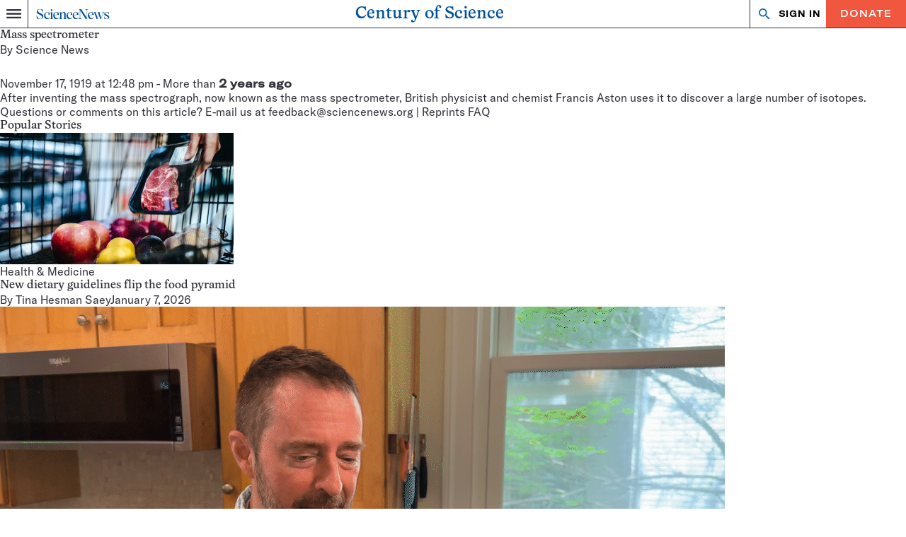

--- FILE ---
content_type: text/html; charset=utf-8
request_url: https://www.google.com/recaptcha/api2/aframe
body_size: 152
content:
<!DOCTYPE HTML><html><head><meta http-equiv="content-type" content="text/html; charset=UTF-8"></head><body><script nonce="rVcxsZ8nNeh7Bz3Q6qDhag">/** Anti-fraud and anti-abuse applications only. See google.com/recaptcha */ try{var clients={'sodar':'https://pagead2.googlesyndication.com/pagead/sodar?'};window.addEventListener("message",function(a){try{if(a.source===window.parent){var b=JSON.parse(a.data);var c=clients[b['id']];if(c){var d=document.createElement('img');d.src=c+b['params']+'&rc='+(localStorage.getItem("rc::a")?sessionStorage.getItem("rc::b"):"");window.document.body.appendChild(d);sessionStorage.setItem("rc::e",parseInt(sessionStorage.getItem("rc::e")||0)+1);localStorage.setItem("rc::h",'1769431091885');}}}catch(b){}});window.parent.postMessage("_grecaptcha_ready", "*");}catch(b){}</script></body></html>

--- FILE ---
content_type: text/css
request_url: https://www.sciencenews.org/wp-content/themes/sciencenews/client/build/css/centennial.min.css?m=1769144982g
body_size: 11798
content:
html,body,div,span,applet,object,iframe,h1,h2,h3,h4,h5,h6,p,blockquote,pre,a,abbr,acronym,address,big,cite,code,del,dfn,em,img,ins,kbd,q,s,samp,small,strike,strong,sub,sup,tt,var,b,u,i,center,dl,dt,dd,ol,ul,li,fieldset,form,label,legend,table,caption,tbody,tfoot,thead,tr,th,td,article,aside,canvas,details,embed,figure,figcaption,footer,header,hgroup,menu,nav,output,ruby,section,summary,time,mark,audio,video{margin:0;padding:0;border:0;box-sizing:border-box;font-size:100%;font-style:normal;font:inherit;vertical-align:baseline}html::before,html::after,body::before,body::after,div::before,div::after,span::before,span::after,applet::before,applet::after,object::before,object::after,iframe::before,iframe::after,h1::before,h1::after,h2::before,h2::after,h3::before,h3::after,h4::before,h4::after,h5::before,h5::after,h6::before,h6::after,p::before,p::after,blockquote::before,blockquote::after,pre::before,pre::after,a::before,a::after,abbr::before,abbr::after,acronym::before,acronym::after,address::before,address::after,big::before,big::after,cite::before,cite::after,code::before,code::after,del::before,del::after,dfn::before,dfn::after,em::before,em::after,img::before,img::after,ins::before,ins::after,kbd::before,kbd::after,q::before,q::after,s::before,s::after,samp::before,samp::after,small::before,small::after,strike::before,strike::after,strong::before,strong::after,sub::before,sub::after,sup::before,sup::after,tt::before,tt::after,var::before,var::after,b::before,b::after,u::before,u::after,i::before,i::after,center::before,center::after,dl::before,dl::after,dt::before,dt::after,dd::before,dd::after,ol::before,ol::after,ul::before,ul::after,li::before,li::after,fieldset::before,fieldset::after,form::before,form::after,label::before,label::after,legend::before,legend::after,table::before,table::after,caption::before,caption::after,tbody::before,tbody::after,tfoot::before,tfoot::after,thead::before,thead::after,tr::before,tr::after,th::before,th::after,td::before,td::after,article::before,article::after,aside::before,aside::after,canvas::before,canvas::after,details::before,details::after,embed::before,embed::after,figure::before,figure::after,figcaption::before,figcaption::after,footer::before,footer::after,header::before,header::after,hgroup::before,hgroup::after,menu::before,menu::after,nav::before,nav::after,output::before,output::after,ruby::before,ruby::after,section::before,section::after,summary::before,summary::after,time::before,time::after,mark::before,mark::after,audio::before,audio::after,video::before,video::after{box-sizing:inherit}article,aside,footer,header,main,nav,section{display:block}ai-carousel{display:block}html{background-color:#fff}ol,ul{list-style:none}fieldset{border:none;margin:0;padding:0}figure,embed,object,audio,video{display:block;height:auto;margin:0;max-width:100%}iframe{border:0}table{border-collapse:collapse;border-spacing:0}td,th{padding:0;text-align:left}address{font-style:normal}blockquote,q{quotes:none}blockquote:before,blockquote:after,q:before,q:after{content:"";content:none}:root{font-size:medium;--site-columns: 8;--site-gap: 0.5rem;--site-edge: 1.5rem;--site-max: 90rem;--display-no-mobile: none;--display-no-desktop: initial;--viewport-edge: var(--site-edge);--content-max: calc(min(100%, var(--site-max)) - var(--site-edge) * 2);--block-max-width: min(100%, 42.5rem);--block-wide-max-width: min(100%, 55.625rem);--block-vertical-rhythm: 1.75rem;--adminbar-height: 0rem}@media(min-width: 64rem){:root{--site-columns: 12;--site-gap: 1.25rem;--site-edge: 1.875rem}}@media(min-width: 64rem){:root{--viewport-edge: calc((100vw - min(100vw, var(--site-max)) + var(--site-edge) * 2) / 2);--display-no-mobile: initial;--display-no-desktop: none}}@media(min-width: 37.5625rem){:root .admin-bar{--adminbar-height: 2.875rem}}@media(min-width: 48.9375rem){:root .admin-bar{--adminbar-height: 2rem}}@font-face{font-family:"swiper-icons";src:url("data:application/font-woff;charset=utf-8;base64, [base64]//wADZ2x5ZgAAAywAAADMAAAD2MHtryVoZWFkAAABbAAAADAAAAA2E2+eoWhoZWEAAAGcAAAAHwAAACQC9gDzaG10eAAAAigAAAAZAAAArgJkABFsb2NhAAAC0AAAAFoAAABaFQAUGG1heHAAAAG8AAAAHwAAACAAcABAbmFtZQAAA/gAAAE5AAACXvFdBwlwb3N0AAAFNAAAAGIAAACE5s74hXjaY2BkYGAAYpf5Hu/j+W2+MnAzMYDAzaX6QjD6/4//Bxj5GA8AuRwMYGkAPywL13jaY2BkYGA88P8Agx4j+/8fQDYfA1AEBWgDAIB2BOoAeNpjYGRgYNBh4GdgYgABEMnIABJzYNADCQAACWgAsQB42mNgYfzCOIGBlYGB0YcxjYGBwR1Kf2WQZGhhYGBiYGVmgAFGBiQQkOaawtDAoMBQxXjg/wEGPcYDDA4wNUA2CCgwsAAAO4EL6gAAeNpj2M0gyAACqxgGNWBkZ2D4/wMA+xkDdgAAAHjaY2BgYGaAYBkGRgYQiAHyGMF8FgYHIM3DwMHABGQrMOgyWDLEM1T9/w8UBfEMgLzE////P/5//f/V/xv+r4eaAAeMbAxwIUYmIMHEgKYAYjUcsDAwsLKxc3BycfPw8jEQA/[base64]/uznmfPFBNODM2K7MTQ45YEAZqGP81AmGGcF3iPqOop0r1SPTaTbVkfUe4HXj97wYE+yNwWYxwWu4v1ugWHgo3S1XdZEVqWM7ET0cfnLGxWfkgR42o2PvWrDMBSFj/IHLaF0zKjRgdiVMwScNRAoWUoH78Y2icB/yIY09An6AH2Bdu/UB+yxopYshQiEvnvu0dURgDt8QeC8PDw7Fpji3fEA4z/PEJ6YOB5hKh4dj3EvXhxPqH/SKUY3rJ7srZ4FZnh1PMAtPhwP6fl2PMJMPDgeQ4rY8YT6Gzao0eAEA409DuggmTnFnOcSCiEiLMgxCiTI6Cq5DZUd3Qmp10vO0LaLTd2cjN4fOumlc7lUYbSQcZFkutRG7g6JKZKy0RmdLY680CDnEJ+UMkpFFe1RN7nxdVpXrC4aTtnaurOnYercZg2YVmLN/d/gczfEimrE/fs/bOuq29Zmn8tloORaXgZgGa78yO9/cnXm2BpaGvq25Dv9S4E9+5SIc9PqupJKhYFSSl47+Qcr1mYNAAAAeNptw0cKwkAAAMDZJA8Q7OUJvkLsPfZ6zFVERPy8qHh2YER+3i/BP83vIBLLySsoKimrqKqpa2hp6+jq6RsYGhmbmJqZSy0sraxtbO3sHRydnEMU4uR6yx7JJXveP7WrDycAAAAAAAH//wACeNpjYGRgYOABYhkgZgJCZgZNBkYGLQZtIJsFLMYAAAw3ALgAeNolizEKgDAQBCchRbC2sFER0YD6qVQiBCv/H9ezGI6Z5XBAw8CBK/m5iQQVauVbXLnOrMZv2oLdKFa8Pjuru2hJzGabmOSLzNMzvutpB3N42mNgZGBg4GKQYzBhYMxJLMlj4GBgAYow/P/PAJJhLM6sSoWKfWCAAwDAjgbRAAB42mNgYGBkAIIbCZo5IPrmUn0hGA0AO8EFTQAA") format("woff");font-weight:400;font-style:normal}:root{--swiper-theme-color: #007aff}:host{position:relative;display:block;margin-left:auto;margin-right:auto;z-index:1}.swiper{margin-left:auto;margin-right:auto;position:relative;overflow:hidden;list-style:none;padding:0;z-index:1;display:block}.swiper-vertical>.swiper-wrapper{flex-direction:column}.swiper-wrapper{position:relative;width:100%;height:100%;z-index:1;display:flex;transition-property:transform;transition-timing-function:var(--swiper-wrapper-transition-timing-function, initial);box-sizing:content-box}.swiper-android .swiper-slide,.swiper-ios .swiper-slide,.swiper-wrapper{transform:translate3d(0px, 0, 0)}.swiper-horizontal{touch-action:pan-y}.swiper-vertical{touch-action:pan-x}.swiper-slide{flex-shrink:0;width:100%;height:100%;position:relative;transition-property:transform;display:block}.swiper-slide-invisible-blank{visibility:hidden}.swiper-autoheight,.swiper-autoheight .swiper-slide{height:auto}.swiper-autoheight .swiper-wrapper{align-items:flex-start;transition-property:transform,height}.swiper-backface-hidden .swiper-slide{transform:translateZ(0);backface-visibility:hidden}.swiper-3d.swiper-css-mode .swiper-wrapper{perspective:1200px}.swiper-3d .swiper-wrapper{transform-style:preserve-3d}.swiper-3d{perspective:1200px}.swiper-3d .swiper-slide,.swiper-3d .swiper-cube-shadow{transform-style:preserve-3d}.swiper-css-mode>.swiper-wrapper{overflow:auto;scrollbar-width:none;-ms-overflow-style:none}.swiper-css-mode>.swiper-wrapper::-webkit-scrollbar{display:none}.swiper-css-mode>.swiper-wrapper>.swiper-slide{scroll-snap-align:start start}.swiper-css-mode.swiper-horizontal>.swiper-wrapper{scroll-snap-type:x mandatory}.swiper-css-mode.swiper-vertical>.swiper-wrapper{scroll-snap-type:y mandatory}.swiper-css-mode.swiper-free-mode>.swiper-wrapper{scroll-snap-type:none}.swiper-css-mode.swiper-free-mode>.swiper-wrapper>.swiper-slide{scroll-snap-align:none}.swiper-css-mode.swiper-centered>.swiper-wrapper::before{content:"";flex-shrink:0;order:9999}.swiper-css-mode.swiper-centered>.swiper-wrapper>.swiper-slide{scroll-snap-align:center center;scroll-snap-stop:always}.swiper-css-mode.swiper-centered.swiper-horizontal>.swiper-wrapper>.swiper-slide:first-child{margin-inline-start:var(--swiper-centered-offset-before)}.swiper-css-mode.swiper-centered.swiper-horizontal>.swiper-wrapper::before{height:100%;min-height:1px;width:var(--swiper-centered-offset-after)}.swiper-css-mode.swiper-centered.swiper-vertical>.swiper-wrapper>.swiper-slide:first-child{margin-block-start:var(--swiper-centered-offset-before)}.swiper-css-mode.swiper-centered.swiper-vertical>.swiper-wrapper::before{width:100%;min-width:1px;height:var(--swiper-centered-offset-after)}.swiper-3d .swiper-slide-shadow,.swiper-3d .swiper-slide-shadow-left,.swiper-3d .swiper-slide-shadow-right,.swiper-3d .swiper-slide-shadow-top,.swiper-3d .swiper-slide-shadow-bottom,.swiper-3d .swiper-slide-shadow,.swiper-3d .swiper-slide-shadow-left,.swiper-3d .swiper-slide-shadow-right,.swiper-3d .swiper-slide-shadow-top,.swiper-3d .swiper-slide-shadow-bottom{position:absolute;left:0;top:0;width:100%;height:100%;pointer-events:none;z-index:10}.swiper-3d .swiper-slide-shadow{background:rgba(0,0,0,.15)}.swiper-3d .swiper-slide-shadow-left{background-image:linear-gradient(to left, rgba(0, 0, 0, 0.5), rgba(0, 0, 0, 0))}.swiper-3d .swiper-slide-shadow-right{background-image:linear-gradient(to right, rgba(0, 0, 0, 0.5), rgba(0, 0, 0, 0))}.swiper-3d .swiper-slide-shadow-top{background-image:linear-gradient(to top, rgba(0, 0, 0, 0.5), rgba(0, 0, 0, 0))}.swiper-3d .swiper-slide-shadow-bottom{background-image:linear-gradient(to bottom, rgba(0, 0, 0, 0.5), rgba(0, 0, 0, 0))}.swiper-lazy-preloader{width:42px;height:42px;position:absolute;left:50%;top:50%;margin-left:-21px;margin-top:-21px;z-index:10;transform-origin:50%;box-sizing:border-box;border:4px solid var(--swiper-preloader-color, var(--swiper-theme-color));border-radius:50%;border-top-color:rgba(0,0,0,0)}.swiper:not(.swiper-watch-progress) .swiper-lazy-preloader,.swiper-watch-progress .swiper-slide-visible .swiper-lazy-preloader{animation:swiper-preloader-spin 1s infinite linear}.swiper-lazy-preloader-white{--swiper-preloader-color: #fff}.swiper-lazy-preloader-black{--swiper-preloader-color: #000}@keyframes swiper-preloader-spin{0%{transform:rotate(0deg)}100%{transform:rotate(360deg)}}.swiper .swiper-notification{position:absolute;left:0;top:0;pointer-events:none;opacity:0;z-index:-1000}.swiper-button-disabled{opacity:.5}html{overflow-x:hidden}@media(prefers-reduced-motion: no-preference){body,html{scroll-behavior:smooth}}body{background-color:#fff;color:#31313b;font-family:var(--wp--preset--font-family--primary);-webkit-font-smoothing:antialiased;-moz-osx-font-smoothing:grayscale;font-weight:400;line-height:1.3;-ms-overflow-style:-ms-autohiding-scrollbar;text-rendering:optimizeSpeed;-webkit-text-size-adjust:100%;-moz-text-size-adjust:100%;text-size-adjust:100%;word-break:keep-all}h1,h2,h3,h4,h5,h6{font-family:var(--wp--preset--font-family--secondary);font-weight:500}img{display:block;height:auto;max-width:100%}svg{display:block;height:auto;pointer-events:none;width:100%}a{color:inherit;text-decoration:none}a:hover,a:focus{text-decoration:underline}p+p{margin-top:var(--block-vertical-rhythm)}abbr{border-bottom:1px dotted rgba(49,49,59,.2);cursor:help;text-decoration:none}b,strong{font-weight:900}em,i{font-style:italic}del,strike{text-decoration:line-through}sub,sup{font-size:75%;line-height:0;position:relative}sub{bottom:-0.25em}sup{top:-0.5em}.screen-reader-text{border:0;clip:rect(0, 0, 0, 0);height:1px;margin:-1px;overflow:hidden;padding:0;position:absolute;width:1px}a.skip-link{margin-left:auto;margin-right:auto;background-color:#fff;color:inherit;left:0;opacity:0;overflow:hidden;padding:.625rem;position:absolute;right:0;text-align:center;text-decoration:none;top:0;transform:translateY(-100%);width:-moz-max-content;width:max-content;z-index:-1}a.skip-link:focus{opacity:1;transform:translateY(0);z-index:2147483647}
.site-header__wrapper___EBXQN{color:#31313b;margin-bottom:.75rem;pointer-events:none;position:sticky;top:-1px;z-index:3}@media(min-width: 64rem){.site-header__wrapper___EBXQN{height:8.9375rem;margin-bottom:1.875rem}}.tax-snhs-category .site-header__wrapper___EBXQN,.tag .site-header__wrapper___EBXQN,.category .site-header__wrapper___EBXQN,.single-header-immersive .site-header__wrapper___EBXQN,.page-template-page-all-topics .site-header__wrapper___EBXQN,.page-template-page-editors-picks .site-header__wrapper___EBXQN,.post-type-archive-educators_guide .site-header__wrapper___EBXQN,.post-type-archive-investors_lab .site-header__wrapper___EBXQN,.tax-article-type .site-header__wrapper___EBXQN,.snhs-home .site-header__wrapper___EBXQN,.error404 .site-header__wrapper___EBXQN,.snhs-search .site-header__wrapper___EBXQN,.search .site-header__wrapper___EBXQN,.tax-editors-picks .site-header__wrapper___EBXQN{margin-bottom:0}.site-header__wrapper___EBXQN.site-header__has-alert-banner___7Wzs6{--tagline-height: 1.625rem}.site-header__inner___lI5fO{background-color:#fff;pointer-events:auto;position:relative}@media(min-width: 64rem){.site-header__inner___lI5fO{border-bottom:1px solid;border-color:#31313b}}@media(max-width: 63.9375rem){.site-header__inner___lI5fO{backface-visibility:hidden;transform:translate3d(0, 0, 0);will-change:transform}}@media(max-width: 63.9375rem)and (prefers-reduced-motion: no-preference){.site-header__inner___lI5fO{transition:transform 250ms ease-in-out}}@media(max-width: 63.9375rem){.is-pinned.scroll-down .site-header__inner___lI5fO:not(:has([aria-expanded=true])){transform:translate3d(0, -40px, 0)}}@media(max-width: 63.9375rem){.is-pinned.scroll-up .site-header__inner___lI5fO{transform:translate3d(0, 0, 0)}}.site-header__branding___ANiJ3{display:none}@media print{.site-wrapper .site-header__branding___ANiJ3{display:none}}@media(min-width: 64rem){.site-header__branding___ANiJ3{margin-left:auto;margin-right:auto;align-items:center;display:flex;height:6.625rem;justify-content:space-between;transition:.2s height ease-in-out;width:calc((((min(100vw, var(--site-max)) - var(--site-edge) * 2) / var(--site-columns) - (var(--site-gap) / var(--site-columns) * (var(--site-columns) - 1))) * 12) + var(--site-gap) * 11)}.is-pinned .site-header__branding___ANiJ3{height:3.5rem}}.site-header__home-link___wduac{color:#00529c}.site-header__home-link___wduac:hover,.site-header__home-link___wduac:focus{text-decoration:none}.site-header__home-link___wduac svg{transition:.2s all ease-in-out}@media(min-width: 64rem)and (max-width: 79.9375rem){.site-header__home-link___wduac svg{height:auto;width:100%}}@media(min-width: 80rem){.site-header__home-link___wduac svg{height:2.8125rem;width:18.5625rem}}.is-pinned .site-header__home-link___wduac svg{height:1.5rem;width:9.9rem}.site-header__tagline___agp8-{color:#31313b}@media(min-width: 64rem)and (max-width: 79.9375rem){.site-header__tagline___agp8-{border:0;clip:rect(0, 0, 0, 0);height:1px;margin:-1px;overflow:hidden;padding:0;position:absolute;width:1px}}@media(min-width: 80rem){.site-header__tagline___agp8-{font-size:.75rem;font-weight:500;line-height:1;letter-spacing:.075em;text-transform:uppercase}}.is-pinned .site-header__tagline___agp8-{display:none}.site-header__alert-banner___dqlGJ{align-items:center;background-color:#f1563e;color:#fff;display:flex;font-size:.875rem;height:var(--tagline-height);justify-content:center}@media(min-width: 64rem){.site-header__alert-banner___dqlGJ{display:none}}
.site-header-minimal__wrapper___qTTL3{font-size:.9375rem;line-height:1.2;align-items:center;justify-content:center;margin-bottom:1.125rem}.site-header-minimal__top___GB7Um{background-color:#00529c;border-bottom:1px solid #31313b;display:grid;height:2.5rem;place-content:center}@media(min-width: 64rem){.site-header-minimal__top___GB7Um{height:5.25rem}}.site-header-minimal__bottom___64G9B{display:var(--display-no-mobile, grid);height:2.75rem;place-content:center}.site-header-minimal__home-link___MIcP9:hover,.site-header-minimal__home-link___MIcP9:focus{text-decoration:none}.site-header-minimal__home-link___MIcP9 svg{margin-left:auto;margin-right:auto;height:1.125rem;width:7.425rem;color:#fff;fill:#fff}@media(min-width: 64rem){.site-header-minimal__home-link___MIcP9 svg{height:2.75rem;width:18.15rem}}.site-header-minimal__tagline___-iDc-{letter-spacing:.075em;text-transform:uppercase;color:#31313b;text-align:center}@media(min-width: 64rem){.site-header-minimal__tagline___-iDc-{font-size:inherit}}
.header-search__component___HaWFk{background-color:#fff;height:100%;position:relative}@media print{.site-wrapper .header-search__component___HaWFk{display:none}}@media(min-width: 64rem){.header-search__component___HaWFk{display:flex}}.header-search__wrapper___aPFS5{/*! This selector is required for JavaScript component logic. */border-bottom:1px solid;border-color:#31313b;background-color:#fff;height:2.5rem;position:absolute;right:0;top:var(--tagline-height, 0);transform:translateY(0%);width:100vw;z-index:-1}@media(prefers-reduced-motion: no-preference){.header-search__wrapper___aPFS5{transition:transform 250ms ease-in-out}}.header-search__wrapper___aPFS5[aria-hidden=false]{transform:translateY(100%)}@media(min-width: 64rem){.header-search__wrapper___aPFS5{border:none;bottom:-100%;height:100%;max-width:calc((((min(100vw, var(--site-max)) - var(--site-edge) * 2) / var(--site-columns) - (var(--site-gap) / var(--site-columns) * (var(--site-columns) - 1))) * 3) + var(--site-gap) * 2);top:auto;transform:none;width:0;z-index:0}}@media(min-width: 64rem)and (prefers-reduced-motion: no-preference){.header-search__wrapper___aPFS5{transition:width 250ms ease-in-out}}@media(min-width: 64rem){.header-search__wrapper___aPFS5[aria-hidden=false]{transform:none;width:calc((((min(100vw, var(--site-max)) - var(--site-edge) * 2) / var(--site-columns) - (var(--site-gap) / var(--site-columns) * (var(--site-columns) - 1))) * 3) + var(--site-gap) * 2)}}@media(min-width: 64rem){.header-search__component___HaWFk:not(.header-search__is-snhs___NXeUi) .header-search__wrapper___aPFS5{border-left:1px solid;border-color:#31313b;display:block;position:static}.header-search__component___HaWFk:not(.header-search__is-snhs___NXeUi) .header-search__wrapper___aPFS5[aria-hidden=false]{transform:none}}.header-search__form___jUQvh{align-items:center;display:flex;height:100%}.header-search__icon___XDwNR{align-items:center;display:flex;flex-direction:row;justify-content:center;background:no-repeat center/1.25rem 1.25rem;height:100%;width:2.5rem}@media(min-width: 64rem){.header-search__icon___XDwNR{background-size:1rem 1rem}}.header-search__search___rDKZR{background-image:url(../media/search.svg)}.header-search__input___mXBSe{-webkit-appearance:none;-moz-appearance:none;appearance:none;border:none;border-radius:0;box-sizing:border-box;font:inherit;margin:0;font-size:1rem;line-height:1.5;height:calc(100% - 2px);width:100%}.header-search__input___mXBSe::-ms-clear{display:none}@media(min-width: 64rem){.header-search__input___mXBSe{font-size:.875rem;line-height:1.7142857143}}.header-search__toggle___vQkrq{/*! This selector is required for JavaScript component logic. */-webkit-appearance:none;-moz-appearance:none;appearance:none;border:none;border-radius:0;box-sizing:border-box;font:inherit;margin:0;background-color:rgba(0,0,0,0);padding:0;background-color:#fff;height:100%;overflow:hidden;position:relative;width:2.5rem}.header-search__toggle___vQkrq .header-search__toggle-inner___5P7ST{display:flex;height:100%;left:0;position:absolute;top:0;width:5rem}@media(prefers-reduced-motion: no-preference){.header-search__toggle___vQkrq .header-search__toggle-inner___5P7ST{transition:left 250ms ease-in-out}}.header-search__toggle___vQkrq[aria-expanded=true] .header-search__toggle-inner___5P7ST{left:-2.5rem}.header-search__toggle___vQkrq .header-search__open___9MajL{/*! This selector is required for JavaScript component logic. */background-image:url(../media/search.svg)}.header-search__toggle___vQkrq .header-search__close___-Jb-H{/*! This selector is required for JavaScript component logic. */background-image:url(../media/close.svg)}@media(min-width: 64rem){.snhs .header-search__component___HaWFk{height:2.1875rem}}.snhs .header-search__wrapper___aPFS5{/*! This selector is required for JavaScript component logic. */}@media(min-width: 64rem){.snhs .header-search__wrapper___aPFS5{border:1px solid rgba(49,49,59,.2)}}@media(min-width: 64rem){.snhs .header-search__icon___XDwNR{background-size:1.25rem 1.25rem}}
.login-form{display:flex}.login-form.login-form--showing-help{margin-bottom:.75rem}.login-form__input{-webkit-appearance:none;-moz-appearance:none;appearance:none;border:none;border-radius:0;box-sizing:border-box;font:inherit;margin:0;font-size:.8125rem;line-height:1.1538461538;background-color:#fff;flex:1 1 auto;height:2.1875rem;padding:.625rem .8125rem}.login-form__input::-ms-clear{display:none}.login-form__input::-moz-placeholder{font-size:.8125rem;line-height:1.1538461538;color:var(--form-placeholder-text-color, #556B7D)}.login-form__input::placeholder{font-size:.8125rem;line-height:1.1538461538;color:var(--form-placeholder-text-color, #556B7D)}.login-form__input:-webkit-autofill, .login-form__input:-webkit-autofill:hover, .login-form__input:-webkit-autofill:focus{box-shadow:0 0 0 1000px var(--form-autofill-background, #FFFFFF) inset;-webkit-text-fill-color:var(--form-autofill-text-color, inherit)}.login-form__input:autofill,.login-form__input:autofill:hover,.login-form__input:autofill:focus{box-shadow:0 0 0 1000px var(--form-autofill-background, #FFFFFF) inset;-webkit-text-fill-color:var(--form-autofill-text-color, inherit)}.login-form__input:-webkit-autofill,.login-form__input:-webkit-autofill:hover,.login-form__input:-webkit-autofill:focus{box-shadow:0 0 0 1000px var(--form-autofill-background, #FFFFFF) inset;-webkit-text-fill-color:var(--form-autofill-text-color, inherit)}.login-form--loading .login-form__input{background-color:#f3f6f9}.login-form--loading .login-form__input:-webkit-autofill, .login-form--loading .login-form__input:-webkit-autofill:hover, .login-form--loading .login-form__input:-webkit-autofill:focus{box-shadow:0 0 0 1000px var(--form-autofill-background) inset}.login-form--loading .login-form__input:autofill,.login-form--loading .login-form__input:autofill:hover,.login-form--loading .login-form__input:autofill:focus{box-shadow:0 0 0 1000px var(--form-autofill-background) inset}.login-form--loading .login-form__input:-webkit-autofill,.login-form--loading .login-form__input:-webkit-autofill:hover,.login-form--loading .login-form__input:-webkit-autofill:focus{box-shadow:0 0 0 1000px var(--form-autofill-background) inset}.login-form__input[aria-invalid=true]{border-color:#f1563e}.login-form__input[aria-invalid=true]:focus{outline-color:#f1563e}.login-form__submit{-webkit-appearance:none;-moz-appearance:none;appearance:none;border:none;border-radius:0;box-sizing:border-box;font:inherit;margin:0;background-color:rgba(0,0,0,0);padding:0;align-items:center;display:flex;flex-direction:row;justify-content:center;letter-spacing:.075em;text-transform:uppercase;display:inline-flex;font-size:.875rem;font-weight:500;line-height:1;padding:0 1.25rem;text-align:center;width:-moz-max-content;width:max-content;background-color:#f1563e;color:#fff}.login-form__submit:hover,.login-form__submit:focus{text-decoration:none}.login-form__form-directions{font-size:.75rem;line-height:1.3333333333}.login-form__registered{display:block;font-style:italic}.login-form__thankyou,.login-form__error{font-size:.8125rem;line-height:1.1538461538;margin-left:auto;margin-right:auto;display:none;margin-bottom:0;margin-top:.625rem;text-align:center}.login-form--error .login-form__error{display:block}.login-form--success .login-form{display:none}.login-form--success .login-form__thankyou{display:block}.login-form__client-key{display:none}.login-form__loading-overlay{align-items:center;display:none;height:100%;justify-content:center;left:0;position:absolute;top:0%;width:100%}.login-form__loading-overlay::before{background-color:var(--loading-overlay-color, #FFFFFF);content:none;display:block;height:100%;left:0;opacity:var(--loading-overlay-opacity, 0.3);position:absolute;top:0;width:100%;z-index:1}.login-form--loading .login-form__loading-overlay{display:flex}.login-form--loading .login-form__loading-overlay::before{content:""}@keyframes spin{to{transform:rotate(360deg)}}.login-form__loading-spinner{animation:spin 1s ease-in-out infinite;border:5px solid rgba(241,86,62,.3);border-radius:50%;border-top-color:#f1563e;display:none;height:3.125rem;width:3.125rem;z-index:1}.login-form--loading .login-form__loading-spinner{display:inline-block}
.snc-signup__wrapper___vsf8o{background-color:#00529c;color:#fff;min-height:7.5rem;overflow:hidden;position:relative;z-index:0;border:1rem solid #f3f6f9;align-items:center;display:flex;flex-direction:row;justify-content:center;border:0;margin-bottom:1.875rem;min-height:12.75rem;padding:3rem 0}.snc-signup__background___tc3WM{height:100%;left:0;position:absolute;top:0;width:100%;z-index:-1}@supports((-o-object-fit: cover) or (object-fit: cover)){.snc-signup__background___tc3WM{-o-object-fit:cover;object-fit:cover;-o-object-position:center;object-position:center}}@media(min-width: 48rem){.snc-signup__wrapper___vsf8o{margin-bottom:5.625rem;padding:1.25rem 0}}.snc-signup__wrapper___vsf8o a{color:#fff}.snc-signup__wrapper___vsf8o a,.snc-signup__wrapper___vsf8o a:hover,.snc-signup__wrapper___vsf8o a:focus{border:none;color:#fff}.snc-signup__container___mlwKW{margin-left:auto;margin-right:auto;margin-left:auto;margin-right:auto;width:calc((((min(100vw, var(--site-max)) - var(--site-edge) * 2) / var(--site-columns) - (var(--site-gap) / var(--site-columns) * (var(--site-columns) - 1))) * var(--site-columns)) + var(--site-gap) * (var(--site-columns) - 1))}@media(min-width: 48rem){.snc-signup__container___mlwKW{align-items:center;display:flex;flex-direction:row;justify-content:center;gap:4rem}}@media(min-width: 64rem){.snc-signup__form-wrapper___elshh{width:calc((((min(100vw, var(--site-max)) - var(--site-edge) * 2) / var(--site-columns) - (var(--site-gap) / var(--site-columns) * (var(--site-columns) - 1))) * 3) + var(--site-gap) * 2)}}.snc-signup__heading___ZmWpw{font-size:1.75rem;font-weight:400;line-height:1.6071428571;font-family:var(--wp--preset--font-family--primary);margin-bottom:.3125rem}@media(min-width: 64rem){.snc-signup__heading___ZmWpw{font-size:3rem;line-height:1}}.snc-signup__message___Y3XhB{font-size:1rem;line-height:1.5625;font-family:var(--wp--preset--font-family--primary);margin-bottom:2rem}@media(min-width: 48rem){.snc-signup__message___Y3XhB{font-size:1.125rem;margin-bottom:0}}.snc-signup__message___Y3XhB p{font-size:inherit}.snc-signup__thankyou___ot15k{display:none;margin-bottom:0}.login-form--success .snc-signup__thankyou___ot15k{display:block}.snc-signup__error___MR-Rh{font-size:.8125rem;line-height:1.1538461538;margin-left:auto;margin-right:auto;display:none;margin-bottom:0;margin-top:.625rem}.login-form--error .snc-signup__error___MR-Rh{display:block}.login-form--snc-signup{--form-autofill-background: #00529C;--form-autofill-text-color: #FFFFFF;--form-placeholder-text-color: #FFFFFF;border:2px solid #fff}.login-form--snc-signup .login-form__label{border:0;clip:rect(0, 0, 0, 0);height:1px;margin:-1px;overflow:hidden;padding:0;position:absolute;width:1px}.login-form--snc-signup .login-form__input{background-color:rgba(0,0,0,0);color:#fff;height:3.4375rem}.login-form--snc-signup .login-form__input::-moz-placeholder{letter-spacing:.075em;text-transform:uppercase}.login-form--snc-signup .login-form__input::placeholder{letter-spacing:.075em;text-transform:uppercase}.login-form--success .login-form--snc-signup{display:none}
.cookie-banner__wrapper___Ok0xr{margin-left:auto;margin-right:auto;max-width:100%;width:100vw;background-color:#00529c;bottom:0;color:#fff;left:0;padding:1.5625rem var(--site-edge);position:fixed;right:0;transform:translateY(0);z-index:2147483647}@media(min-width: 90rem){.cookie-banner__wrapper___Ok0xr{max-width:var(--site-max)}}@media(prefers-reduced-motion: no-preference){.cookie-banner__wrapper___Ok0xr{transition:transform 250ms ease-in-out}}@media print{.site-wrapper .cookie-banner__wrapper___Ok0xr{display:none}}@media(min-width: 64rem){.cookie-banner__wrapper___Ok0xr{align-items:center;display:flex;justify-content:space-between;padding:1.5625rem var(--site-edge)}}.cookie-banner__wrapper___Ok0xr[aria-hidden=true],.cookie-banner__wrapper___Ok0xr[hidden]{transform:translateY(100%)}.cookie-banner__content___O0u3i{font-size:.875rem;line-height:1.4285714286;margin-bottom:1.25rem}.cookie-banner__content___O0u3i p a:not([class]),.cookie-banner__content___O0u3i li a:not([class]){border-bottom:1px solid;color:#fff;text-decoration:none}.cookie-banner__content___O0u3i p a:not([class]):hover,.cookie-banner__content___O0u3i p a:not([class]):focus,.cookie-banner__content___O0u3i li a:not([class]):hover,.cookie-banner__content___O0u3i li a:not([class]):focus{text-decoration:none}@media(min-width: 64rem){.cookie-banner__content___O0u3i{margin-bottom:0;width:calc((((min(100vw, var(--site-max)) - var(--site-edge) * 2) / var(--site-columns) - (var(--site-gap) / var(--site-columns) * (var(--site-columns) - 1))) * 6.5) + var(--site-gap) * 6)}}.cookie-banner__button___qECGb{/*! This selector is required for JavaScript component logic. */-webkit-appearance:none;-moz-appearance:none;appearance:none;border:none;border-radius:0;box-sizing:border-box;font:inherit;margin:0;background-color:rgba(0,0,0,0);padding:0;align-items:center;display:flex;flex-direction:row;justify-content:center;letter-spacing:.075em;text-transform:uppercase;display:inline-flex;font-size:.875rem;font-weight:500;line-height:1;padding:0 1.25rem;text-align:center;width:-moz-max-content;width:max-content;background-color:#f1563e;color:#fff;font-size:.75rem;line-height:1.1666666667;border:1px solid #fff;height:2rem}.cookie-banner__button___qECGb:hover,.cookie-banner__button___qECGb:focus{text-decoration:none}
.nav-bar__wrapper___0b-CD{/*! This selector is required for JavaScript component logic. */border-bottom:1px solid;border-color:#31313b;align-items:center;background-color:#fff;-moz-column-gap:.75rem;column-gap:.75rem;display:grid;grid-auto-columns:max-content;grid-auto-flow:column;grid-template-columns:max-content 1fr max-content;height:2.5rem;justify-content:space-between}@media(min-width: 64rem){.nav-bar__wrapper___0b-CD{display:block;height:auto}.nav-bar__wrapper___0b-CD>[data-component=header-search],.nav-bar__wrapper___0b-CD>[data-component=header-search]+button{display:none}}.nav-bar__toggle___4pRfS{/*! This selector is required for JavaScript component logic. */-webkit-appearance:none;-moz-appearance:none;appearance:none;border:none;border-radius:0;box-sizing:border-box;font:inherit;margin:0;background-color:rgba(0,0,0,0);padding:0;border-right:1px solid;border-color:#31313b;height:100%;width:2.5rem}@media print{.site-wrapper .nav-bar__toggle___4pRfS{display:none}}@media(min-width: 64rem){.nav-bar__toggle___4pRfS{display:none}}.nav-bar__toggle___4pRfS .nav-bar__icon___ypN9u{height:.8125rem;width:1.2904411765rem;background:no-repeat center/contain url(../media/menu.svg);display:block;margin:0 auto;pointer-events:none}.nav-bar__nav-bar___PdKD4{/*! This selector is required for JavaScript component logic. */margin-left:auto;margin-right:auto;max-width:100%;width:100vw;background-color:#fff;box-shadow:0 4px 3px 0 rgba(0,0,0,.5);background-color:#fff;left:0;padding:1.25rem var(--site-edge) 4.25rem;position:absolute;top:100%;transform:translateX(-110%);visibility:hidden;width:100%;z-index:1}@media print{.site-wrapper .nav-bar__nav-bar___PdKD4{display:none}}@media(min-width: 90rem){.nav-bar__nav-bar___PdKD4{max-width:var(--site-max)}}@media(prefers-reduced-motion: no-preference){.nav-bar__nav-bar___PdKD4{transition:transform 250ms ease-in-out}}.nav-bar__nav-bar___PdKD4[aria-hidden=false]{transform:translateX(0);visibility:visible}@media(max-width: 63.9375rem){.nav-bar__nav-bar___PdKD4{max-height:calc(100vh - 2.5rem);overflow-y:auto}}@media(min-width: 64rem){.nav-bar__nav-bar___PdKD4{box-shadow:none;display:flex;height:2.1875rem;padding:0;position:static;transform:none;visibility:visible}}.nav-bar__home-link___p-697{display:var(--display-no-desktop, block);width:-moz-max-content;width:max-content}.nav-bar__home-link___p-697:hover,.nav-bar__home-link___p-697:focus{text-decoration:none}.nav-bar__home-link___p-697 svg{height:1.25rem;width:8.25rem}.nav-bar__tagline___fE7LQ{color:#31313b}@media(max-width: 63.9375rem){.nav-bar__tagline___fE7LQ{border:0;clip:rect(0, 0, 0, 0);height:1px;margin:-1px;overflow:hidden;padding:0;position:absolute;width:1px}}.nav-bar__actions___afEUJ{/*! This selector is required for JavaScript component logic. */}@media(min-width: 64rem){.nav-bar__actions___afEUJ{display:flex}}.nav-bar__zephr-auth___wuSi4{align-items:center}.nav-bar__auth-header___uyIiK{display:var(--display-no-desktop, flex)}.nav-bar__auth-action___lulmd{display:var(--display-no-mobile, flex)}@media(min-width: 64rem){.nav-bar__auth-action___lulmd{border-left:1px solid;border-color:#31313b}}.nav-bar__donate-link___gI-RC{font-size:.75rem;line-height:1.1666666667;margin-left:auto;margin-right:auto;align-items:center;display:flex;flex-direction:row;justify-content:center;letter-spacing:.075em;text-transform:uppercase;display:inline-flex;font-size:.875rem;font-weight:500;line-height:1;padding:0 1.25rem;text-align:center;width:-moz-max-content;width:max-content;background-color:#f1563e;color:#fff;height:1.875rem;margin-top:.625rem}.nav-bar__donate-link___gI-RC:hover,.nav-bar__donate-link___gI-RC:focus{text-decoration:none}@media(min-width: 64rem){.nav-bar__donate-link___gI-RC{font-size:.875rem;line-height:1.2142857143;height:100%;margin-top:0}}.snhs .nav-bar__wrapper___0b-CD{/*! This selector is required for JavaScript component logic. */}@media(min-width: 64rem){.snhs .nav-bar__wrapper___0b-CD{align-items:center;border:none;display:flex;flex-wrap:wrap;padding:1.875rem 0}}.snhs .nav-bar__nav-bar___PdKD4{/*! This selector is required for JavaScript component logic. */}@media(min-width: 64rem){.snhs .nav-bar__nav-bar___PdKD4{align-items:center;height:auto;width:calc((((min(100vw, var(--site-max)) - var(--site-edge) * 2) / var(--site-columns) - (var(--site-gap) / var(--site-columns) * (var(--site-columns) - 1))) * var(--site-columns)) + var(--site-gap) * (var(--site-columns) - 1))}}@media(min-width: 64rem){.snhs .nav-bar__actions___afEUJ{height:2.1875rem}}@media(min-width: 64rem){.snhs .nav-bar__auth-action___lulmd{border:none}}.snhs .nav-bar__donate-link___gI-RC{height:100%}@media print{.nav-bar__wrapper___0b-CD{height:auto;padding:.625rem 0}.nav-bar__home-link___p-697{margin-left:auto;margin-right:auto;display:block !important}.nav-bar__home-link___p-697 svg{height:2.5rem;width:16.5rem;margin-bottom:.375rem}.nav-bar__tagline___fE7LQ{font-size:.75rem;font-weight:700;line-height:1;letter-spacing:.075em;text-transform:uppercase;display:block !important}}
.nav-bar-collapsed__wrapper___P1rfC{align-items:center;background-color:#fff;height:100%}.nav-bar-collapsed__toggle___Br-E6{/*! This selector is required for JavaScript component logic. */-webkit-appearance:none;-moz-appearance:none;appearance:none;border:none;border-radius:0;box-sizing:border-box;font:inherit;margin:0;background-color:rgba(0,0,0,0);padding:0;border-right:1px solid;border-color:#31313b;height:100%;width:2.5rem}@media print{.site-wrapper .nav-bar-collapsed__toggle___Br-E6{display:none}}@media(min-width: 64rem){.nav-bar-collapsed__toggle___Br-E6{margin-right:.625rem}}.nav-bar-collapsed__toggle___Br-E6 .nav-bar-collapsed__icon___eaCW4{height:.8125rem;width:1.2904411765rem;background:no-repeat center/contain url(../media/menu.svg);display:block;margin:0 auto;pointer-events:none}.nav-bar-collapsed__nav-bar___DbnSA{/*! This selector is required for JavaScript component logic. */margin-left:auto;margin-right:auto;max-width:100%;width:100vw;background-color:#fff;box-shadow:0 4px 3px 0 rgba(0,0,0,.5);background-color:#fff;left:0;padding:1.25rem var(--site-edge);position:absolute;top:calc(100% + 1px);transform:translateX(-110%);width:100%;z-index:1}@media print{.site-wrapper .nav-bar-collapsed__nav-bar___DbnSA{display:none}}@media(prefers-reduced-motion: no-preference){.nav-bar-collapsed__nav-bar___DbnSA{transition:transform 250ms ease-in-out}}@media(min-width: 64rem){.nav-bar-collapsed__nav-bar___DbnSA{max-width:50vw}}.nav-bar-collapsed__nav-bar___DbnSA[aria-hidden=false]{transform:translateX(0)}.nav-bar-collapsed__home-link___LmE0a{align-items:center;display:none}.nav-bar-collapsed__home-link___LmE0a:hover,.nav-bar-collapsed__home-link___LmE0a:focus{text-decoration:none}@media(min-width: 64rem){.nav-bar-collapsed__home-link___LmE0a{display:flex}}.nav-bar-collapsed__home-link___LmE0a svg{height:1rem;width:6.6rem;fill:#00529c}.nav-bar-collapsed__tagline___sX04Q{color:#31313b;display:none}.nav-bar-collapsed__section-name___S467v{font-family:var(--wp--preset--font-family--secondary);font-weight:500;font-size:1.125rem;line-height:1.2222222222;color:#00529c;text-align:center}.nav-bar-collapsed__section-name___S467v:hover,.nav-bar-collapsed__section-name___S467v:focus{text-decoration:none}@media(min-width: 64rem){.nav-bar-collapsed__section-name___S467v{font-size:1.5rem;line-height:1.2083333333}}.nav-bar-collapsed__lockup___6r3K6{align-items:baseline;display:flex;font-family:var(--wp--preset--font-family--secondary);font-style:italic;width:-moz-max-content;width:max-content;font-size:.625rem;line-height:1.2;margin-left:auto;margin-right:auto}.nav-bar-collapsed__lockup___6r3K6 svg{margin-left:.5ch;width:auto}@media(min-width: 64rem){.nav-bar-collapsed__lockup___6r3K6{display:none}}.nav-bar-collapsed__actions___RKMWh{/*! This selector is required for JavaScript component logic. */}.nav-bar-collapsed__actions-wrapper___zATuM{display:none}@media(min-width: 64rem){.nav-bar-collapsed__actions-wrapper___zATuM{display:flex;height:100%}}.nav-bar-collapsed__zephr-auth___0-Get{align-items:center}.nav-bar-collapsed__auth-header___84A4n{display:var(--display-no-desktop, flex)}.nav-bar-collapsed__auth-action___lh-QB{display:none}.nav-bar-collapsed__donate-link___Gysw2{font-size:.75rem;line-height:1.1666666667;margin-left:auto;margin-right:auto;align-items:center;display:flex;flex-direction:row;justify-content:center;letter-spacing:.075em;text-transform:uppercase;display:inline-flex;font-size:.875rem;font-weight:500;line-height:1;padding:0 1.25rem;text-align:center;width:-moz-max-content;width:max-content;background-color:#f1563e;color:#fff;height:1.875rem;margin-top:.625rem}.nav-bar-collapsed__donate-link___Gysw2:hover,.nav-bar-collapsed__donate-link___Gysw2:focus{text-decoration:none}@media print{.nav-bar-collapsed__wrapper___P1rfC{height:auto;padding:.625rem 0}.nav-bar-collapsed__tagline___sX04Q{font-size:.75rem;font-weight:700;line-height:1;letter-spacing:.075em;text-transform:uppercase;display:block !important}}
.primary-menu-collapsed__menu___LGg1u,.primary-menu-collapsed__topics-menu___E-2sC{/*! These selectors are required for JavaScript component logic. */font-size:.75rem;font-weight:700;line-height:1.1666666667;letter-spacing:.075em;text-transform:uppercase}.primary-menu-collapsed__menu___LGg1u>.primary-menu-collapsed__menu-item___GlpCD:not(.primary-menu-collapsed__has-children___gf8O1),.primary-menu-collapsed__topics-menu___E-2sC>.primary-menu-collapsed__menu-item___GlpCD:not(.primary-menu-collapsed__has-children___gf8O1){border-bottom:1px solid;border-color:rgba(49,49,59,.2)}.primary-menu-collapsed__menu___LGg1u{/*! This selector is required for JavaScript component logic. */}.primary-menu-collapsed__topics-menu___E-2sC{/*! This selector is required for JavaScript component logic. */}.primary-menu-collapsed__menu-item___GlpCD{-moz-column-break-inside:avoid;break-inside:avoid-column}.primary-menu-collapsed__menu-item___GlpCD[aria-current=page]{color:#00529c;font-weight:900}.primary-menu-collapsed__menu-item___GlpCD>a{display:inline-block;padding:.75rem 0}.primary-menu-collapsed__has-children___gf8O1{/*! This selector is required for JavaScript component logic. */border-bottom:1px solid;border-color:rgba(49,49,59,.2);padding-bottom:0;position:relative}.primary-menu-collapsed__has-children___gf8O1>a{display:inline-block;padding:.75rem 0 .375rem 0}.primary-menu-collapsed__has-children___gf8O1>a[aria-expanded=true] svg{transform:rotate(0.5turn)}.primary-menu-collapsed__has-children___gf8O1 svg{display:none}.primary-menu-collapsed__sub-menu___-YUEF{-moz-column-count:2;column-count:2;-moz-column-gap:var(--site-gap);column-gap:var(--site-gap)}.primary-menu-collapsed__sub-menu___-YUEF .primary-menu-collapsed__menu-item___GlpCD>a{font-weight:300;padding:.5rem 0 .625rem 0}
svg{width:auto}body{--snc-menu-height: 2.375rem;--snc-menu-bottom-margin: 5rem;--snc-scroll-offset: calc(var(--adminbar-height) + var(--snc-menu-height) + 2.8125rem)}@media(min-width: 64rem){body{--snc-menu-height: 3.875rem}}.snc-menu__wrapper___ZXUIu{background:linear-gradient(to right, #105199 0%, #093A71 100%);height:var(--snc-menu-height);margin-bottom:var(--snc-menu-bottom-margin);position:sticky;top:var(--adminbar-height);z-index:2}.snc-menu__menu___Y8xvN{/*! This selector is required for JavaScript component logic. */align-items:center;color:#fff;display:flex;height:var(--snc-menu-height);width:-moz-max-content;width:max-content;z-index:0}.snc-menu__menu-item___GF5jG{align-items:center;border-right:1px solid #00529c;height:var(--snc-menu-height);justify-content:center;padding:0 .625rem;position:relative;z-index:0}.snc-menu__menu-item___GF5jG:not([hidden]){display:flex}@media(min-width: 64rem){.snc-menu__menu-item___GF5jG{min-width:10.125rem;padding:0 2rem}.snc-menu__menu-item___GF5jG:last-of-type{border-right-width:1px}}.snc-menu__menu-item___GF5jG>svg{height:.875rem;margin-right:.5rem;order:-1}@media(min-width: 64rem){.snc-menu__menu-item___GF5jG>svg{height:auto;margin-right:.875rem}}.snc-menu__icon___EGqmF{align-items:center;display:inline-flex;height:1.875rem;justify-content:center;margin-right:.625rem;pointer-events:none;width:1.875rem}.snc-menu__icon___EGqmF svg{height:1.125rem;width:auto}.snc-menu__menu-item-link___hYCZx{font-size:.625rem;font-weight:500;line-height:1.2;letter-spacing:.075em;text-transform:uppercase;align-items:center;border-bottom:1px solid rgba(0,0,0,0);display:flex;justify-content:center}@media(min-width: 64rem){.snc-menu__menu-item-link___hYCZx{font-size:.875rem}}.snc-menu__menu-item-link___hYCZx[aria-expanded=true]{font-family:var(--wp--preset--font-family--secondary);font-weight:500;font-size:1.125rem;line-height:1.2222222222;letter-spacing:unset;text-transform:unset}.snc-menu__menu-item-link___hYCZx[aria-expanded=true]::after{background-color:#00529c}.snc-menu__menu-item-link___hYCZx::after{content:"";display:block;height:100%;left:0;position:absolute;top:0;width:100%;z-index:-1}.snc-menu__menu-item-link___hYCZx[aria-current=page],.snc-menu__menu-item-link___hYCZx:hover,.snc-menu__menu-item-link___hYCZx:focus{border-color:currentColor;text-decoration:none}.snc-menu__current___RkRyA{border-color:#fff}.snc-menu__popup___nJOd4{background-color:#fff;box-shadow:0 2px 4px rgba(0,0,0,.25);left:0;position:absolute;top:100%;width:100vw;z-index:1}@media(min-width: 64rem){.snc-menu__popup___nJOd4{border-radius:2px;left:.3125rem;min-width:12.5rem;top:calc(100% - 0.3125rem);width:-moz-max-content;width:max-content}}.snc-menu__popup___nJOd4:not([aria-hidden]){display:none}.snc-menu__close___hidmh{-webkit-appearance:none;-moz-appearance:none;appearance:none;border:none;border-radius:0;box-sizing:border-box;font:inherit;margin:0;background-color:rgba(0,0,0,0);padding:0;position:absolute;right:.875rem;top:calc((var(--snc-menu-height) - (0.8125rem / 2))*-1)}@media(min-width: 64rem){.snc-menu__close___hidmh{--svg-close-icon-fill-color: #00529C;right:.625rem;top:.625rem}}.snc-menu__close___hidmh svg{pointer-events:none}.snc-menu__submenu___mXcHh{margin-left:auto;margin-right:auto;color:#00529c;overflow-y:auto;padding:1.5rem 1.875rem;text-align:center;width:-moz-max-content;width:max-content}.snc-menu__submenu-item___kpMcj:not(:last-of-type){margin-bottom:.75rem}.snc-menu__submenu-item-link___dRNAL{letter-spacing:.075em;text-transform:uppercase;font-size:.6875rem;line-height:1.1818181818}@media(min-width: 64rem){.snc-menu__submenu-item-link___dRNAL{font-size:.875rem}}.snc-menu__more___FpA-D{/*! This selector is required for JavaScript component logic. */-webkit-appearance:none;-moz-appearance:none;appearance:none;border:none;border-radius:0;box-sizing:border-box;font:inherit;margin:0;background-color:rgba(0,0,0,0);padding:0;cursor:pointer;height:100%;width:100%}.snc-menu__more___FpA-D span{align-items:center;display:flex;justify-content:center;pointer-events:none}.snc-menu__priority___UDdcr{/*! This selector is required for JavaScript component logic. */flex-direction:column;position:relative}.snc-menu__overflow___spBUo{/*! This selector is required for JavaScript component logic. */background-color:#fff;border-radius:2px;box-shadow:0 2px 4px rgba(0,0,0,.25);color:#00529c;position:absolute;right:.625rem;top:calc(100% - 0.3125rem);width:-moz-max-content;width:max-content}.snc-menu__overflow___spBUo .snc-menu__menu-item___GF5jG{border-right-width:0;padding:0 1.25rem}.snc-menu__overflow___spBUo .snc-menu__menu-item___GF5jG:not(:last-of-type){border-bottom:1px solid rgba(49,49,59,.2)}.snc-menu__active___19vBW{display:flex;height:2.75rem;justify-content:flex-start;left:0;position:absolute;top:0;width:100%;z-index:2}@media(min-width: 64rem){.snc-menu__active___19vBW{height:100%;position:relative;width:unset}}.snc-menu__active___19vBW .snc-menu__icon___EGqmF{border:1px solid #fff;border-radius:50%;margin-right:.625rem}.snc-menu__active___19vBW a{text-decoration:none}.snc-menu__active-overflow___0AM9R{position:static}.snc-menu__active-overflow___0AM9R .snc-menu__overflow___spBUo{/*! This selector is required for JavaScript component logic. */right:0;top:0;width:100vw}.snc-menu__active-overflow___0AM9R .snc-menu__overflow___spBUo .snc-menu__menu-item___GF5jG:not(.snc-menu__active___19vBW){display:none}.snc-menu__active-overflow___0AM9R .snc-menu__active___19vBW{color:#fff}
.follow-us__wrapper___N8NzF{background-color:#00529c;color:#fff;min-height:7.5rem;overflow:hidden;position:relative;z-index:0;border:1rem solid #f3f6f9;margin-left:auto;margin-right:auto;width:calc((((min(100vw, var(--site-max)) - var(--site-edge) * 2) / var(--site-columns) - (var(--site-gap) / var(--site-columns) * (var(--site-columns) - 1))) * var(--site-columns)) + var(--site-gap) * (var(--site-columns) - 1));align-items:center;display:flex;flex-direction:row;justify-content:center;margin-bottom:3.125rem}.follow-us__background___WNsfy{height:100%;left:0;position:absolute;top:0;width:100%;z-index:-1}@supports((-o-object-fit: cover) or (object-fit: cover)){.follow-us__background___WNsfy{-o-object-fit:cover;object-fit:cover;-o-object-position:center;object-position:center}}@media print{.site-wrapper .follow-us__wrapper___N8NzF{display:none}}.follow-us__container___eZ-0T{padding:var(--site-gap);text-align:center}@media(min-width: 64rem){.follow-us__container___eZ-0T{padding:var(--site-gap);width:calc((((min(100vw, var(--site-max)) - var(--site-edge) * 2) / var(--site-columns) - (var(--site-gap) / var(--site-columns) * (var(--site-columns) - 1))) * 6) + var(--site-gap) * 5)}}.follow-us__heading___5-bCN{--color-heading: #FFFFFF}.follow-us__heading___5-bCN,.wp-block-follow-us .follow-us__heading___5-bCN{font-size:1.375rem;line-height:1.1818181818;margin-bottom:1.125rem}@media(min-width: 64rem){.follow-us__heading___5-bCN,.wp-block-follow-us .follow-us__heading___5-bCN{font-size:1.75rem;line-height:1.2142857143;margin-bottom:.75rem}}.follow-us__list___3gV9c{margin-left:auto;margin-right:auto;align-items:center;display:flex;justify-content:space-between;max-width:8.5rem}.follow-us__link___en5Z5{display:block;width:1.75rem}.follow-us__icon___9M7rm{margin-left:auto;margin-right:auto;display:block}.follow-us__facebook___lZEoq .follow-us__icon___9M7rm{height:1.4375rem;width:.7931034483rem;background:no-repeat center/contain url(../media/facebook.svg)}@media(min-width: 64rem){.follow-us__facebook___lZEoq .follow-us__icon___9M7rm{height:1.8125rem;width:1rem}}.follow-us__twitter___hewUp .follow-us__icon___9M7rm{height:1.125rem;width:1.3928571429rem;background:no-repeat center/contain url(../media/x.svg)}@media(min-width: 64rem){.follow-us__twitter___hewUp .follow-us__icon___9M7rm{height:1.3125rem;width:1.625rem}}.follow-us__instagram___KtwXg .follow-us__icon___9M7rm{height:1.125rem;width:1.125rem;background:no-repeat center/contain url(../media/instagram.svg)}@media(min-width: 64rem){.follow-us__instagram___KtwXg .follow-us__icon___9M7rm{height:1.3125rem;width:1.3125rem}}.follow-us__tiktok___7YRgx .follow-us__icon___9M7rm{height:1.125rem;width:1.125rem;background:no-repeat center/contain url(../media/tiktok.svg)}@media(min-width: 64rem){.follow-us__tiktok___7YRgx .follow-us__icon___9M7rm{height:1.3125rem;width:1.3125rem}}.follow-us__reddit___FES51 .follow-us__icon___9M7rm{height:1.125rem;width:1.125rem;background:no-repeat center/contain url(../media/reddit.svg)}@media(min-width: 64rem){.follow-us__reddit___FES51 .follow-us__icon___9M7rm{height:1.3125rem;width:1.3125rem}}.follow-us__threads___D25eD .follow-us__icon___9M7rm{height:1.125rem;width:1.125rem;background:no-repeat center/contain url(../media/threads.svg)}@media(min-width: 64rem){.follow-us__threads___D25eD .follow-us__icon___9M7rm{height:1.3125rem;width:1.3125rem}}
.site-footer__wrapper___-h1gI{background-color:#31313b;padding:2.125rem 0 1rem 0}@media print{.site-wrapper .site-footer__wrapper___-h1gI{display:none}}.site-footer__container___2d5EZ{margin-left:auto;margin-right:auto;width:calc((((min(100vw, var(--site-max)) - var(--site-edge) * 2) / var(--site-columns) - (var(--site-gap) / var(--site-columns) * (var(--site-columns) - 1))) * var(--site-columns)) + var(--site-gap) * (var(--site-columns) - 1));border-bottom:2px solid #556b7d;color:#fff;margin-bottom:6.25rem;padding-bottom:.625rem}@media(min-width: 64rem){.site-footer__content___KLJ8g{display:flex;justify-content:space-between;margin-bottom:1.25rem}}.site-footer__branding___HC6bd{margin-bottom:1.875rem}@media(min-width: 64rem){.site-footer__branding___HC6bd{margin-bottom:0;width:calc((((min(100vw, var(--site-max)) - var(--site-edge) * 2) / var(--site-columns) - (var(--site-gap) / var(--site-columns) * (var(--site-columns) - 1))) * 6) + var(--site-gap) * 5)}}.site-footer__logo___IY-GE{display:block;margin-bottom:.9375rem}.site-footer__logo___IY-GE svg{height:1.75rem;width:11.55rem;fill:#fff}.site-footer__description___Si57o{font-size:.8125rem;line-height:1.3846153846;margin-bottom:1.875rem}.site-footer__description___Si57o p a:not([class]),.site-footer__description___Si57o li a:not([class]){border-bottom:1px solid;color:#00529c;text-decoration:none}.site-footer__description___Si57o p a:not([class]):hover,.site-footer__description___Si57o p a:not([class]):focus,.site-footer__description___Si57o li a:not([class]):hover,.site-footer__description___Si57o li a:not([class]):focus{text-decoration:none}@media(prefers-reduced-motion: no-preference){.site-footer__description___Si57o p a:not([class]),.site-footer__description___Si57o li a:not([class]){transition:color 250ms ease-in-out}}.site-footer__description___Si57o p a:not([class]):hover,.site-footer__description___Si57o p a:not([class]):focus,.site-footer__description___Si57o li a:not([class]):hover,.site-footer__description___Si57o li a:not([class]):focus{color:#121212}.site-footer__description___Si57o p:not(:last-child){margin-bottom:.75rem}@media(min-width: 64rem){.site-footer__description___Si57o{width:calc((((min(100vw, var(--site-max)) - var(--site-edge) * 2) / var(--site-columns) - (var(--site-gap) / var(--site-columns) * (var(--site-columns) - 1))) * 5) + var(--site-gap) * 4)}}@media(min-width: 80rem){.site-footer__description___Si57o{width:calc((((min(100vw, var(--site-max)) - var(--site-edge) * 2) / var(--site-columns) - (var(--site-gap) / var(--site-columns) * (var(--site-columns) - 1))) * 4) + var(--site-gap) * 3)}}.site-footer__properties___cMdbY{font-size:1rem;line-height:1.125}.site-footer__properties___cMdbY li:not(:last-child){margin-bottom:.625rem}@media(min-width: 80rem){.site-footer__properties___cMdbY{display:flex}.site-footer__properties___cMdbY .site-footer__property___yTaDz:not(:last-child){margin-bottom:0;margin-right:1.75rem}}.site-footer__properties___cMdbY em{font-style:italic}.site-footer__info___oQYW1{font-size:.75rem;line-height:1.5}@media(min-width: 64rem){.site-footer__info___oQYW1{padding-top:.75rem}}.site-footer__menus___gasYQ{margin-bottom:1.875rem}@media(min-width: 64rem){.site-footer__menus___gasYQ{display:flex;justify-content:space-between;margin-bottom:0;margin-left:auto;width:calc((((min(100vw, var(--site-max)) - var(--site-edge) * 2) / var(--site-columns) - (var(--site-gap) / var(--site-columns) * (var(--site-columns) - 1))) * 6) + var(--site-gap) * 5)}}@media(min-width: 80rem){.site-footer__menus___gasYQ{width:calc((((min(100vw, var(--site-max)) - var(--site-edge) * 2) / var(--site-columns) - (var(--site-gap) / var(--site-columns) * (var(--site-columns) - 1))) * 5) + var(--site-gap) * 4)}}.site-footer__legal___kX-Or{font-size:.75rem;line-height:1.5;text-align:right}.site-footer__address___4unOl{display:inline}.site-footer__phone___J4dMi{display:block}@media(min-width: 64rem){.site-footer__phone___J4dMi{display:inline}.site-footer__phone___J4dMi::before{content:"|";display:inline;margin:0 .375rem}}.site-footer__page___4E9r6:not(:first-of-type)::before{content:"|";display:inline;margin:0 .375rem}@media(min-width: 64rem){.site-footer__page___4E9r6{display:inline}.site-footer__page___4E9r6::before{content:"|";display:inline;margin:0 .375rem}}@media(min-width: 64rem){.site-footer__nav___uCRAS{width:calc((((min(100vw, var(--site-max)) - var(--site-edge) * 2) / var(--site-columns) - (var(--site-gap) / var(--site-columns) * (var(--site-columns) - 1))) * 1.5) + var(--site-gap))}}.site-footer__nav___uCRAS:not(:last-of-type){margin-bottom:1.25rem}@media(min-width: 64rem){.site-footer__nav___uCRAS:not(:last-of-type){margin-bottom:0}}.site-footer__heading___TjDMa{letter-spacing:.075em;text-transform:uppercase;font-size:.75rem;font-weight:500;line-height:1.5;font-family:var(--wp--preset--font-family--primary);margin-bottom:.625rem}.site-footer__menu___GFF-A{font-size:.8125rem;line-height:normal}.site-footer__menu___GFF-A.site-footer__first___f9yod{margin-bottom:1.25rem}.site-footer__menu-item___kNjbp{margin-bottom:.5rem}.site-footer__social___jrzu4{display:flex;flex-wrap:wrap}.site-footer__item___2y987:not(:last-of-type){margin-right:1rem}.site-footer__link___xotbk{display:block}.site-footer__icon___zw3zB{display:block}@media(min-width: 64rem){.site-footer__icon___zw3zB{margin-bottom:.625rem}}.site-footer__facebook___SToBh .site-footer__icon___zw3zB{height:1.25rem;width:1.25rem;background:no-repeat center/contain url(../media/facebook-square.svg)}.site-footer__twitter___D9xsC .site-footer__icon___zw3zB{height:1.25rem;width:1.25rem;background:no-repeat center/contain url(../media/x-square.svg)}.site-footer__rss___j-1bD .site-footer__icon___zw3zB{height:1.25rem;width:1.25rem;background:no-repeat center/contain url(../media/rss-square.svg)}.site-footer__instagram___x-kDN .site-footer__icon___zw3zB{height:1.25rem;width:1.25rem;background:no-repeat center/contain url(../media/instagram-square.svg)}.site-footer__youtube___oglUP .site-footer__icon___zw3zB{height:1.25rem;width:1.25rem;background:no-repeat center/contain url(../media/youtube-square.svg)}.site-footer__tiktok___oRYtm .site-footer__icon___zw3zB{height:1.25rem;width:1.25rem;background:no-repeat center/contain url(../media/tiktok-square.svg)}.site-footer__reddit___2Habv .site-footer__icon___zw3zB{height:1.25rem;width:1.25rem;background:no-repeat center/contain url(../media/reddit-square.svg)}.site-footer__threads___cpIzp .site-footer__icon___zw3zB{height:1.25rem;width:1.25rem;background:no-repeat center/contain url(../media/threads-square.svg)}@media(min-width: 64rem){.snhs .site-footer__content___KLJ8g{margin-bottom:3.75rem}}@media(min-width: 80rem){.snhs .site-footer__branding___HC6bd{width:calc((((min(100vw, var(--site-max)) - var(--site-edge) * 2) / var(--site-columns) - (var(--site-gap) / var(--site-columns) * (var(--site-columns) - 1))) * 5) + var(--site-gap) * 4)}}.snhs .site-footer__menu___GFF-A{font-size:1rem;line-height:normal}@media(min-width: 64rem){.snhs .site-footer__nav___uCRAS:not(.site-footer__properties___cMdbY){width:calc((((min(100vw, var(--site-max)) - var(--site-edge) * 2) / var(--site-columns) - (var(--site-gap) / var(--site-columns) * (var(--site-columns) - 1))) * 2.5) + var(--site-gap) * 2)}}@media(min-width: 64rem){.snhs .site-footer__nav___uCRAS:not(.site-footer__properties___cMdbY){width:calc((((min(100vw, var(--site-max)) - var(--site-edge) * 2) / var(--site-columns) - (var(--site-gap) / var(--site-columns) * (var(--site-columns) - 1))) * 2) + var(--site-gap))}}@media(min-width: 64rem){.snhs .site-footer__properties___cMdbY{width:calc((((min(100vw, var(--site-max)) - var(--site-edge) * 2) / var(--site-columns) - (var(--site-gap) / var(--site-columns) * (var(--site-columns) - 1))) * 3.5) + var(--site-gap) * 3)}}@media(min-width: 80rem){.snhs .site-footer__properties___cMdbY{display:block;width:calc((((min(100vw, var(--site-max)) - var(--site-edge) * 2) / var(--site-columns) - (var(--site-gap) / var(--site-columns) * (var(--site-columns) - 1))) * 3) + var(--site-gap) * 2)}}.snhs .site-footer__legal___kX-Or{text-align:left}
.ad-block-default__wrapper___MJ0Ey{align-items:center;display:none;justify-content:center}@media print{.site-wrapper .ad-block-default__wrapper___MJ0Ey{display:none}}
.ad-block-leaderboard__wrapper___YcoEf{align-items:center;border-bottom:1px solid #121212;display:none;justify-content:center;padding:.9375rem 0}@media print{.site-wrapper .ad-block-leaderboard__wrapper___YcoEf{display:none}}.ad-block-leaderboard__adspeed___PLJ6q,.ad-block-leaderboard__freestar___0untO{display:flex}
.ad-block-flex__wrapper___WjgCY{margin-left:auto;margin-right:auto;width:calc((((min(100vw, var(--site-max)) - var(--site-edge) * 2) / var(--site-columns) - (var(--site-gap) / var(--site-columns) * (var(--site-columns) - 1))) * var(--site-columns)) + var(--site-gap) * (var(--site-columns) - 1));position:relative;align-items:center;display:none;justify-content:center;margin-bottom:3.75rem;padding-bottom:3.75rem}.ad-block-flex__wrapper___WjgCY::after{bottom:0;background-color:#121212;content:"";display:block;height:1px;left:calc(var(--site-edge)*-1);position:absolute;width:100vw}@media(min-width: 64rem){.ad-block-flex__wrapper___WjgCY::after{left:0;width:calc((((min(100vw, var(--site-max)) - var(--site-edge) * 2) / var(--site-columns) - (var(--site-gap) / var(--site-columns) * (var(--site-columns) - 1))) * var(--site-columns)) + var(--site-gap) * (var(--site-columns) - 1))}}.ad-block-flex__adspeed___SbnwX,.ad-block-flex__freestar___MqmWq{display:flex}
.ad-block-sidebar__wrapper___-VwzJ{align-items:center;display:none;justify-content:center}@media(min-width: 64rem){.ad-block-sidebar__wrapper___-VwzJ{justify-content:flex-end}}.ad-block-sidebar__adspeed___gGWm1,.ad-block-sidebar__freestar___92vhb{display:flex}
.ad-block-sticky-sidebar__wrapper___Te-qO{align-items:center;display:flex;justify-content:flex-end;margin-bottom:var(--site-gap);position:sticky;top:calc(var(--site-gap) + var(--adminbar-height))}
.ad-block-single-footer__wrapper___K7lKa{align-items:center;border-bottom:1px solid #121212;display:none;justify-content:center;padding-bottom:3.125rem}@media print{.site-wrapper .ad-block-single-footer__wrapper___K7lKa{display:none}}.ad-block-single-footer__adspeed___NC8g4,.ad-block-single-footer__freestar___wNhJb{display:flex}
@media(min-width: 64rem){.tableau--mobile{display:none}}.tableau--desktop{display:none}@media(min-width: 64rem){.tableau--desktop{display:block}}
.site-header-collapsed__wrapper___UHIfr{border-bottom:1px solid;border-color:#31313b;align-items:center;color:#31313b;display:grid;grid-auto-columns:max-content;grid-auto-flow:column;grid-template-columns:max-content 1fr max-content;height:2.5rem;position:relative;z-index:3}@media(min-width: 64rem){.site-header-collapsed__wrapper___UHIfr{border-bottom:1px solid;border-color:#31313b;grid-template-columns:repeat(2, max-content) 1fr repeat(2, max-content)}}[data-component=header-search]{margin-left:auto}
.snc-page-header__wrapper___Nnrms{background-color:#00529c;color:#fff}.snc-page-header__body___tDsUE{position:relative}.snc-page-header__container___H2H5f{margin-left:auto;margin-right:auto;width:calc((((min(100vw, var(--site-max)) - var(--site-edge) * 2) / var(--site-columns) - (var(--site-gap) / var(--site-columns) * (var(--site-columns) - 1))) * var(--site-columns)) + var(--site-gap) * (var(--site-columns) - 1));display:flex;flex-direction:column;height:100%;justify-content:flex-end;left:0;padding-bottom:2.1875rem;pointer-events:none;position:absolute;right:0;top:0}@media(min-width: 37.5rem){.snc-page-header__container___H2H5f{justify-content:flex-end;padding-bottom:1.25rem}}.snc-page-header__figure___Fw-Z6::after{background:linear-gradient(to top, #000000, transparent);bottom:0;content:"";display:block;height:50%;left:0;position:absolute;width:100%}.snc-page-header__image___Pxe-g{display:block;overflow:hidden;position:relative}.snc-page-header__image___Pxe-g::after{content:"";display:block;padding-bottom:114.0625%}.snc-page-header__image___Pxe-g img,.snc-page-header__image___Pxe-g video{height:100%;left:50%;-o-object-fit:cover;object-fit:cover;position:absolute;top:50%;transform:translate(-50%, -50%);width:100%}@media(min-width: 37.5rem){.snc-page-header__image___Pxe-g::after{padding-bottom:32.5%}}.snc-page-header__figcaption___abFt3{margin-left:auto;margin-right:auto;width:calc((((min(100vw, var(--site-max)) - var(--site-edge) * 2) / var(--site-columns) - (var(--site-gap) / var(--site-columns) * (var(--site-columns) - 1))) * var(--site-columns)) + var(--site-gap) * (var(--site-columns) - 1));color:#31313b;margin:.5rem 0;bottom:.375rem;color:#fff;left:0;margin:auto;position:absolute;right:0;text-align:right;z-index:1}.snc-page-header__figcaption___abFt3 .snc-page-header__caption___WOmuf,.snc-page-header__figcaption___abFt3 .snc-page-header__credit___I2ucW{display:block}.snc-page-header__figcaption___abFt3 .snc-page-header__caption___WOmuf p a:not([class]),.snc-page-header__figcaption___abFt3 .snc-page-header__caption___WOmuf li a:not([class]),.snc-page-header__figcaption___abFt3 .snc-page-header__credit___I2ucW p a:not([class]),.snc-page-header__figcaption___abFt3 .snc-page-header__credit___I2ucW li a:not([class]){border-bottom:1px solid;color:#00529c;text-decoration:none}.snc-page-header__figcaption___abFt3 .snc-page-header__caption___WOmuf p a:not([class]):hover,.snc-page-header__figcaption___abFt3 .snc-page-header__caption___WOmuf p a:not([class]):focus,.snc-page-header__figcaption___abFt3 .snc-page-header__caption___WOmuf li a:not([class]):hover,.snc-page-header__figcaption___abFt3 .snc-page-header__caption___WOmuf li a:not([class]):focus,.snc-page-header__figcaption___abFt3 .snc-page-header__credit___I2ucW p a:not([class]):hover,.snc-page-header__figcaption___abFt3 .snc-page-header__credit___I2ucW p a:not([class]):focus,.snc-page-header__figcaption___abFt3 .snc-page-header__credit___I2ucW li a:not([class]):hover,.snc-page-header__figcaption___abFt3 .snc-page-header__credit___I2ucW li a:not([class]):focus{text-decoration:none}@media(prefers-reduced-motion: no-preference){.snc-page-header__figcaption___abFt3 .snc-page-header__caption___WOmuf p a:not([class]),.snc-page-header__figcaption___abFt3 .snc-page-header__caption___WOmuf li a:not([class]),.snc-page-header__figcaption___abFt3 .snc-page-header__credit___I2ucW p a:not([class]),.snc-page-header__figcaption___abFt3 .snc-page-header__credit___I2ucW li a:not([class]){transition:color 250ms ease-in-out}}.snc-page-header__figcaption___abFt3 .snc-page-header__caption___WOmuf p a:not([class]):hover,.snc-page-header__figcaption___abFt3 .snc-page-header__caption___WOmuf p a:not([class]):focus,.snc-page-header__figcaption___abFt3 .snc-page-header__caption___WOmuf li a:not([class]):hover,.snc-page-header__figcaption___abFt3 .snc-page-header__caption___WOmuf li a:not([class]):focus,.snc-page-header__figcaption___abFt3 .snc-page-header__credit___I2ucW p a:not([class]):hover,.snc-page-header__figcaption___abFt3 .snc-page-header__credit___I2ucW p a:not([class]):focus,.snc-page-header__figcaption___abFt3 .snc-page-header__credit___I2ucW li a:not([class]):hover,.snc-page-header__figcaption___abFt3 .snc-page-header__credit___I2ucW li a:not([class]):focus{color:#121212}.snc-page-header__figcaption___abFt3 .snc-page-header__caption___WOmuf{display:block}.snc-page-header__figcaption___abFt3 .snc-page-header__caption___WOmuf,.snc-page-header__figcaption___abFt3 .snc-page-header__caption___WOmuf p{font-size:.75rem;font-weight:400;line-height:1.1666666667}.snc-page-header__figcaption___abFt3 .snc-page-header__caption___WOmuf:not(:only-child){margin-bottom:.5rem}.snc-page-header__figcaption___abFt3 .snc-page-header__credit___I2ucW{letter-spacing:.075em;text-transform:uppercase;display:block}.snc-page-header__figcaption___abFt3 .snc-page-header__credit___I2ucW:first-child{margin-top:.5rem}.snc-page-header__figcaption___abFt3 .snc-page-header__credit___I2ucW:first-child:not(:only-child){margin-bottom:.5rem}.snc-page-header__figcaption___abFt3 .snc-page-header__credit___I2ucW,.snc-page-header__figcaption___abFt3 .snc-page-header__credit___I2ucW p{font-size:.625rem;font-weight:500;line-height:1.2}@media(min-width: 37.5rem){.snc-page-header__figcaption___abFt3 .snc-page-header__mobile-caption___alFoQ,.snc-page-header__figcaption___abFt3 .snc-page-header__mobile-credit___h1yAV{display:none}}@media(max-width: 37.4375rem){.snc-page-header__figcaption___abFt3 .snc-page-header__desktop-caption___ajEfU,.snc-page-header__figcaption___abFt3 .snc-page-header__desktop-credit___guKmY{display:none}}.snc-page-header__heading___6a-T6{font-family:var(--wp--preset--font-family--secondary);font-weight:500;font-size:1.5rem;font-weight:700;line-height:1.2083333333}@media(min(sm)){.snc-page-header__heading___6a-T6{font-size:calc(1.5rem + (48) * (100vw - 37.5rem) / 840)}}@media(min(full)){.snc-page-header__heading___6a-T6{font-size:4.5rem}}@media(min-width: 64rem){.snc-page-header__heading___6a-T6{font-size:4.5rem}}.snc-page-header__eyebrow___QMpos{font-size:.75rem;font-weight:500;line-height:1.1666666667;letter-spacing:.075em;text-transform:uppercase}@media(min-width: 64rem){.snc-page-header__eyebrow___QMpos{font-size:.875rem}}.snc-page-header__lockup___oIOtq{align-items:baseline;display:flex;font-family:var(--wp--preset--font-family--secondary);font-style:italic;width:-moz-max-content;width:max-content;font-size:.875rem;line-height:1.2142857143;--svg-sn-logo-fill-color: #FFFFFF}.snc-page-header__lockup___oIOtq svg{margin-left:.5ch;width:auto}@media(min-width: 64rem){.snc-page-header__lockup___oIOtq{font-size:1.5rem}}@media(max-width: 63.9375rem){.snc-page-header__lockup___oIOtq svg{height:.6875rem}}
.snc-theme-pagination__wrapper___Qc7mH{background-color:#00478b;color:#fff;display:grid}@media(min-width: 64rem){.snc-theme-pagination__wrapper___Qc7mH{grid-template-columns:repeat(2, 1fr)}}.snc-theme-pagination__container___MDPMz{height:16.875rem;position:relative;text-align:center}@media(min-width: 64rem){.snc-theme-pagination__container___MDPMz{text-align:right}.snc-theme-pagination__container___MDPMz span{padding-right:1.875rem}}.snc-theme-pagination__container___MDPMz:first-child{border-bottom:1px solid #fff}@media(min-width: 64rem){.snc-theme-pagination__container___MDPMz:first-child{border-bottom:0;border-right:1px solid #fff;text-align:left}.snc-theme-pagination__container___MDPMz:first-child span{padding-left:1.875rem}}.snc-theme-pagination__arrow___vEMgp{padding:6.25rem 2.5rem;position:absolute;top:0;width:100%}.snc-theme-pagination__arrow___vEMgp:only-child{position:relative}.snc-theme-pagination__image___1VevE{filter:grayscale(100%);height:100%;-o-object-fit:cover;object-fit:cover;opacity:.3;width:100%}.snc-theme-pagination__arrow-link___k56QM{font-size:2.25rem;font-weight:700;line-height:1.1944444444;display:block;font-family:var(--wp--preset--font-family--secondary);font-style:italic}.snc-theme-pagination__arrow-link___k56QM span{font-size:.8125rem;font-weight:500;line-height:1.3076923077;letter-spacing:.075em;text-transform:uppercase;display:block;font-family:var(--wp--preset--font-family--primary);font-style:normal}
.snc-page__content___QbGhl{margin-left:auto;margin-right:auto;width:calc((((min(100vw, var(--site-max)) - var(--site-edge) * 2) / var(--site-columns) - (var(--site-gap) / var(--site-columns) * (var(--site-columns) - 1))) * var(--site-columns)) + var(--site-gap) * (var(--site-columns) - 1))}@media(min-width: 64rem){.snc-page__content___QbGhl{display:grid;grid-template-columns:repeat(6, 1fr)}}.snc-page__post___b0wn7{margin-bottom:5.3125rem}@media(min-width: 64rem){.snc-page__post___b0wn7{grid-column:2/span 4}}
.snc-sponsor-footer__wrapper___-5Nym{margin-left:auto;margin-right:auto;width:calc((((min(100vw, var(--site-max)) - var(--site-edge) * 2) / var(--site-columns) - (var(--site-gap) / var(--site-columns) * (var(--site-columns) - 1))) * var(--site-columns)) + var(--site-gap) * (var(--site-columns) - 1));align-items:center;display:flex;flex-direction:column;justify-content:center;padding:3.75rem 0}.snc-sponsor-footer__wrapper___-5Nym p{font-size:.75rem;line-height:2;letter-spacing:.075em;text-transform:uppercase;color:#00529c;margin-bottom:1.625rem;text-align:center}

/*# sourceMappingURL=centennial.min.css.map*/